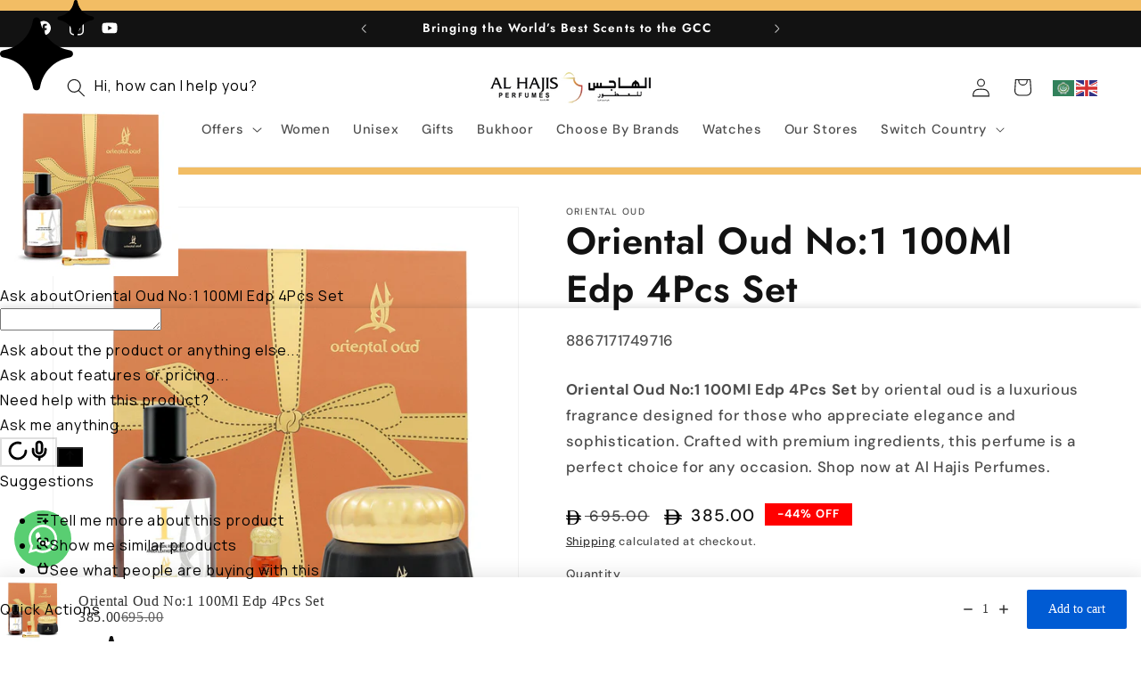

--- FILE ---
content_type: text/plain; charset=utf-8
request_url: https://checkout.tabby.ai/widgets/api/web
body_size: -26
content:
{"aid":"0189501e-a3c9-cf96-20a7-769f291de27e","experiments":{"entity_id":"4adc2d6e-9a12-4e62-af1b-c2d1af91e489"}}